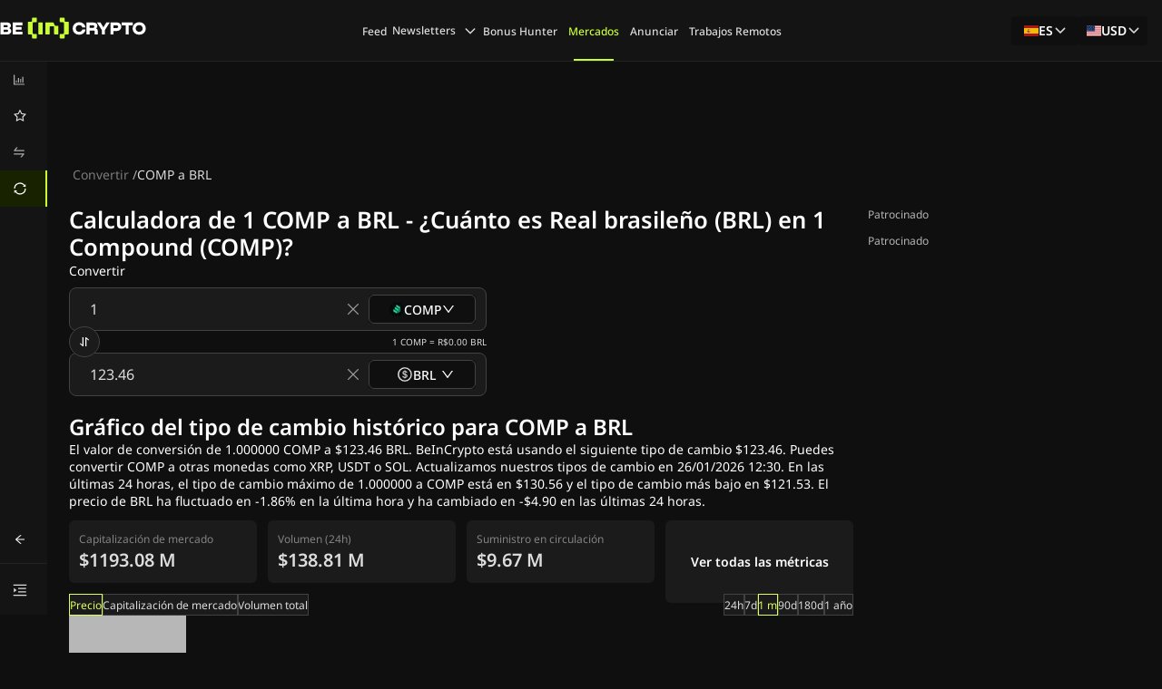

--- FILE ---
content_type: application/javascript; charset=UTF-8
request_url: https://es.beincrypto.com/cdn-cgi/challenge-platform/h/b/scripts/jsd/d251aa49a8a3/main.js?
body_size: 9302
content:
window._cf_chl_opt={AKGCx8:'b'};~function(N6,cI,cT,cf,cb,cU,cG,cA,N0,N1){N6=M,function(g,n,No,N5,c,N){for(No={g:484,n:507,c:606,N:641,L:657,H:543,d:584,i:540,v:457,j:460,S:634,F:462},N5=M,c=g();!![];)try{if(N=-parseInt(N5(No.g))/1+-parseInt(N5(No.n))/2*(-parseInt(N5(No.c))/3)+parseInt(N5(No.N))/4*(parseInt(N5(No.L))/5)+parseInt(N5(No.H))/6*(parseInt(N5(No.d))/7)+parseInt(N5(No.i))/8*(parseInt(N5(No.v))/9)+-parseInt(N5(No.j))/10*(parseInt(N5(No.S))/11)+parseInt(N5(No.F))/12,N===n)break;else c.push(c.shift())}catch(L){c.push(c.shift())}}(x,959499),cI=this||self,cT=cI[N6(451)],cf=null,cb=ch(),cU=function(L2,L1,tk,tU,tz,Nu,n,c,N,L){return L2={g:604,n:551,c:476,N:473,L:718,H:672},L1={g:677,n:495,c:541,N:617,L:667,H:546,d:574,i:470,v:651,j:653,S:581,F:466,W:618,R:522,e:525,C:645,K:663,P:541,B:560,s:592,Z:631,E:528,J:653,l:571,m:599,I:541,T:528,f:541,y:453,o:477,Y:598,O:445,z:514,a:541,Q:648,h:637,b:593,D:637,U:490},tk={g:526,n:526,c:459,N:537},tU={g:614,n:475,c:475,N:659,L:470,H:494,d:471,i:665,v:629,j:632,S:537,F:637,W:691,R:564,e:585,C:691,K:589,P:544,B:640,s:571,Z:544,E:671,J:571,l:644,m:571,I:495,T:649,f:592,y:541,o:631,Y:673,O:541,z:691,a:585,Q:532,h:544,b:673,D:608,U:505,G:571,A:551,k:661,V:654,X:571,x0:544,x1:559,x2:703,x3:497,x4:571,x5:619,x6:592,x7:514},tz={g:613,n:637},Nu=N6,n={'Oteiy':function(H,d){return H>d},'uxoXo':Nu(L2.g),'XPOeN':function(H,d){return H-d},'GjUZs':function(H,d){return d&H},'ZqCUW':function(H,d){return H<d},'kjHCK':function(H,d){return d|H},'YYosx':function(H,d){return H(d)},'ouEeY':function(H,d){return H<d},'mowyG':function(H,d){return H<<d},'ZDkpZ':function(H,d){return H-d},'IKJZy':function(H,d){return H==d},'XTSlg':function(H,d){return H-d},'bVnop':Nu(L2.n),'ezUJW':function(H,d){return d|H},'ZtiNZ':function(H,d){return H==d},'DmUXm':function(H,d){return H&d},'VeNhA':Nu(L2.c),'qfdUp':function(H,d){return H!==d},'Kckie':Nu(L2.N),'RCunR':function(H,d){return d!=H},'JJppR':function(H,d){return d*H},'jWoek':function(H,d){return H(d)},'yxHSj':function(H,d){return d&H},'QDzch':function(H,d){return H&d},'kjkhO':function(H,d){return H==d},'vLCTw':function(H,d){return H>d},'EUSIN':function(H,d){return H(d)},'QjexE':function(H,d){return d*H},'OFxJQ':function(H,d){return H(d)},'TvcOJ':function(H,d){return d==H},'IBSVo':function(H,d){return H+d},'OrSlA':function(H,d){return H+d},'gQWwv':function(H,d){return H==d}},c=String[Nu(L2.L)],N={'h':function(H){return null==H?'':N.g(H,6,function(d,Ni){return Ni=M,Ni(tz.g)[Ni(tz.n)](d)})},'g':function(H,i,j,tD,th,Nv,S,z,Q,D,U,G,F,W,R,C,K,P,B,s,Z,E,J,I,T,y,o,Y){if(tD={g:703},th={g:495},Nv=Nu,S={'uRWJv':Nv(tU.g),'UeXYc':function(O,z){return O/z},'VxIcR':function(O,z,Nj){return Nj=Nv,n[Nj(th.g)](O,z)},'QgOQw':function(O,z){return O-z}},n[Nv(tU.n)]!==n[Nv(tU.c)]){for(z=S[Nv(tU.N)][Nv(tU.L)]('|'),Q=0;!![];){switch(z[Q++]){case'0':D=N();continue;case'1':U=L[Nv(tU.H)](S[Nv(tU.d)](H[Nv(tU.i)](),1e3));continue;case'2':return!![];case'3':G=3600;continue;case'4':if(S[Nv(tU.v)](S[Nv(tU.j)](U,D),G))return![];continue}break}}else{if(H==null)return'';for(W={},R={},C='',K=2,P=3,B=2,s=[],Z=0,E=0,J=0;J<H[Nv(tU.S)];J+=1)if(I=H[Nv(tU.F)](J),Object[Nv(tU.W)][Nv(tU.R)][Nv(tU.e)](W,I)||(W[I]=P++,R[I]=!0),T=C+I,Object[Nv(tU.C)][Nv(tU.R)][Nv(tU.e)](W,T))C=T;else for(y=Nv(tU.K)[Nv(tU.L)]('|'),o=0;!![];){switch(y[o++]){case'0':K--;continue;case'1':if(Object[Nv(tU.W)][Nv(tU.R)][Nv(tU.e)](R,C)){if(256>C[Nv(tU.P)](0)){for(F=0;F<B;Z<<=1,E==n[Nv(tU.B)](i,1)?(E=0,s[Nv(tU.s)](j(Z)),Z=0):E++,F++);for(Y=C[Nv(tU.Z)](0),F=0;8>F;Z=Z<<1.92|n[Nv(tU.E)](Y,1),i-1==E?(E=0,s[Nv(tU.J)](j(Z)),Z=0):E++,Y>>=1,F++);}else{for(Y=1,F=0;n[Nv(tU.l)](F,B);Z=Z<<1|Y,E==n[Nv(tU.B)](i,1)?(E=0,s[Nv(tU.m)](j(Z)),Z=0):E++,Y=0,F++);for(Y=C[Nv(tU.Z)](0),F=0;n[Nv(tU.I)](16,F);Z=n[Nv(tU.T)](Z<<1,Y&1),E==n[Nv(tU.B)](i,1)?(E=0,s[Nv(tU.m)](n[Nv(tU.f)](j,Z)),Z=0):E++,Y>>=1,F++);}K--,0==K&&(K=Math[Nv(tU.y)](2,B),B++),delete R[C]}else for(Y=W[C],F=0;n[Nv(tU.o)](F,B);Z=n[Nv(tU.Y)](Z,1)|1.34&Y,i-1==E?(E=0,s[Nv(tU.m)](j(Z)),Z=0):E++,Y>>=1,F++);continue;case'2':C=String(I);continue;case'3':W[T]=P++;continue;case'4':K==0&&(K=Math[Nv(tU.O)](2,B),B++);continue}break}if(''!==C){if(Object[Nv(tU.z)][Nv(tU.R)][Nv(tU.a)](R,C)){if(n[Nv(tU.I)](256,C[Nv(tU.Z)](0))){for(F=0;n[Nv(tU.l)](F,B);Z<<=1,E==n[Nv(tU.Q)](i,1)?(E=0,s[Nv(tU.J)](j(Z)),Z=0):E++,F++);for(Y=C[Nv(tU.h)](0),F=0;8>F;Z=n[Nv(tU.b)](Z,1)|1.08&Y,n[Nv(tU.D)](E,n[Nv(tU.U)](i,1))?(E=0,s[Nv(tU.G)](j(Z)),Z=0):E++,Y>>=1,F++);}else if(Nv(tU.A)===n[Nv(tU.k)]){for(Y=1,F=0;F<B;Z=n[Nv(tU.V)](Z<<1,Y),n[Nv(tU.D)](E,i-1)?(E=0,s[Nv(tU.X)](j(Z)),Z=0):E++,Y=0,F++);for(Y=C[Nv(tU.x0)](0),F=0;16>F;Z=n[Nv(tU.V)](Z<<1.73,Y&1.99),n[Nv(tU.x1)](E,i-1)?(E=0,s[Nv(tU.X)](j(Z)),Z=0):E++,Y>>=1,F++);}else N[Nv(tU.x2)]=5e3,L[Nv(tU.x3)]=function(NS){NS=Nv,Y(NS(tD.g))};K--,K==0&&(K=Math[Nv(tU.y)](2,B),B++),delete R[C]}else for(Y=W[C],F=0;n[Nv(tU.l)](F,B);Z=n[Nv(tU.T)](Z<<1.87,1.92&Y),n[Nv(tU.x1)](E,i-1)?(E=0,s[Nv(tU.x4)](j(Z)),Z=0):E++,Y>>=1,F++);K--,n[Nv(tU.x1)](0,K)&&B++}for(Y=2,F=0;F<B;Z=n[Nv(tU.T)](Z<<1,n[Nv(tU.x5)](Y,1)),i-1==E?(E=0,s[Nv(tU.m)](n[Nv(tU.x6)](j,Z)),Z=0):E++,Y>>=1,F++);for(;;)if(Z<<=1,i-1==E){s[Nv(tU.G)](j(Z));break}else E++;return s[Nv(tU.x7)]('')}},'j':function(H,tA,NF){return tA={g:544},NF=Nu,n[NF(tk.g)]!==n[NF(tk.n)]?(n[NF(tk.c)](function(){}),'p'):null==H?'':''==H?null:N.i(H[NF(tk.N)],32768,function(i,NW){return NW=NF,H[NW(tA.g)](i)})},'i':function(H,i,j,tX,Nr,S,F,W,R,C,K,P,B,s,Z,E,J,I,Y,T,y,o){for(tX={g:627},Nr=Nu,S={'UWneA':function(O){return O()},'KNRjc':function(O,z,NR){return NR=M,n[NR(tX.g)](O,z)},'DgOcq':n[Nr(L1.g)],'kgwvI':function(O){return O()}},F=[],W=4,R=4,C=3,K=[],s=j(0),Z=i,E=1,P=0;n[Nr(L1.n)](3,P);F[P]=P,P+=1);for(J=0,I=Math[Nr(L1.c)](2,2),B=1;n[Nr(L1.N)](B,I);)if(Nr(L1.L)!==Nr(L1.H)){for(T=Nr(L1.d)[Nr(L1.i)]('|'),y=0;!![];){switch(T[y++]){case'0':J|=n[Nr(L1.v)](0<o?1:0,B);continue;case'1':B<<=1;continue;case'2':Z>>=1;continue;case'3':0==Z&&(Z=i,s=n[Nr(L1.j)](j,E++));continue;case'4':o=n[Nr(L1.S)](s,Z);continue}break}}else S[Nr(L1.F)](H),S[Nr(L1.W)](Y[Nr(L1.R)],S[Nr(L1.e)])&&(S[Nr(L1.C)]=F,S[Nr(L1.K)](W));switch(J){case 0:for(J=0,I=Math[Nr(L1.P)](2,8),B=1;B!=I;o=n[Nr(L1.B)](s,Z),Z>>=1,0==Z&&(Z=i,s=n[Nr(L1.s)](j,E++)),J|=(n[Nr(L1.Z)](0,o)?1:0)*B,B<<=1);Y=c(J);break;case 1:for(J=0,I=Math[Nr(L1.c)](2,16),B=1;I!=B;o=s&Z,Z>>=1,n[Nr(L1.E)](0,Z)&&(Z=i,s=n[Nr(L1.J)](j,E++)),J|=n[Nr(L1.v)](0<o?1:0,B),B<<=1);Y=c(J);break;case 2:return''}for(P=F[3]=Y,K[Nr(L1.l)](Y);;){if(n[Nr(L1.m)](E,H))return'';for(J=0,I=Math[Nr(L1.I)](2,C),B=1;I!=B;o=s&Z,Z>>=1,n[Nr(L1.T)](0,Z)&&(Z=i,s=j(E++)),J|=B*(0<o?1:0),B<<=1);switch(Y=J){case 0:for(J=0,I=Math[Nr(L1.f)](2,8),B=1;B!=I;o=Z&s,Z>>=1,0==Z&&(Z=i,s=n[Nr(L1.y)](j,E++)),J|=n[Nr(L1.o)](0<o?1:0,B),B<<=1);F[R++]=n[Nr(L1.Y)](c,J),Y=R-1,W--;break;case 1:for(J=0,I=Math[Nr(L1.I)](2,16),B=1;B!=I;o=Z&s,Z>>=1,n[Nr(L1.O)](0,Z)&&(Z=i,s=j(E++)),J|=(n[Nr(L1.Z)](0,o)?1:0)*B,B<<=1);F[R++]=c(J),Y=R-1,W--;break;case 2:return K[Nr(L1.z)]('')}if(0==W&&(W=Math[Nr(L1.a)](2,C),C++),F[Y])Y=F[Y];else if(R===Y)Y=n[Nr(L1.Q)](P,P[Nr(L1.h)](0));else return null;K[Nr(L1.l)](Y),F[R++]=n[Nr(L1.b)](P,Y[Nr(L1.D)](0)),W--,P=Y,n[Nr(L1.U)](0,W)&&(W=Math[Nr(L1.a)](2,C),C++)}}},L={},L[Nu(L2.H)]=N.h,L}(),cG={},cG[N6(548)]='o',cG[N6(656)]='s',cG[N6(529)]='u',cG[N6(603)]='z',cG[N6(597)]='n',cG[N6(658)]='I',cG[N6(706)]='b',cA=cG,cI[N6(481)]=function(g,N,L,H,LL,Lt,LN,NK,i,S,F,W,R,C,K){if(LL={g:664,n:674,c:580,N:455,L:689,H:642,d:455,i:712,v:563,j:622,S:712,F:622,W:478,R:596,e:523,C:537,K:577,P:600,B:714,s:496,Z:557,E:474,J:711,l:710},Lt={g:561,n:523,c:537,N:711,L:502},LN={g:691,n:564,c:585,N:571},NK=N6,i={'rQMsg':function(P,B){return P<B},'MhHuY':function(P,B){return P+B},'mfZcM':function(P,B){return P(B)},'fjmtF':NK(LL.g),'bfZWg':function(P,B,s,Z){return P(B,s,Z)},'hOkxl':function(P,B){return B===P},'zvqqo':NK(LL.n),'pTmkg':function(P,B,s){return P(B,s)}},N===null||N===void 0)return H;for(S=i[NK(LL.c)](cX,N),g[NK(LL.N)][NK(LL.L)]&&(S=S[NK(LL.H)](g[NK(LL.d)][NK(LL.L)](N))),S=g[NK(LL.i)][NK(LL.v)]&&g[NK(LL.j)]?g[NK(LL.S)][NK(LL.v)](new g[(NK(LL.F))](S)):function(P,NB,B){for(NB=NK,P[NB(Lt.g)](),B=0;i[NB(Lt.n)](B,P[NB(Lt.c)]);P[B]===P[i[NB(Lt.N)](B,1)]?P[NB(Lt.L)](B+1,1):B+=1);return P}(S),F='nAsAaAb'.split('A'),F=F[NK(LL.W)][NK(LL.R)](F),W=0;i[NK(LL.e)](W,S[NK(LL.C)]);W++)if(NK(LL.K)===i[NK(LL.P)])return null;else(R=S[W],C=i[NK(LL.B)](cV,g,N,R),F(C))?(K='s'===C&&!g[NK(LL.s)](N[R]),i[NK(LL.Z)](i[NK(LL.E)],L+R)?j(L+R,C):K||j(i[NK(LL.J)](L,R),N[R])):i[NK(LL.l)](j,L+R,C);return H;function j(P,B,NP){NP=NK,Object[NP(LN.g)][NP(LN.n)][NP(LN.c)](H,B)||(H[B]=[]),H[B][NP(LN.N)](P)}},N0=N6(583)[N6(470)](';'),N1=N0[N6(478)][N6(596)](N0),cI[N6(533)]=function(g,n,LF,LS,Ns,N,L,H,i,v){for(LF={g:575,n:616,c:524,N:537,L:610,H:707,d:527,i:571,v:615,j:544,S:695,F:555,W:524,R:537,e:467,C:684},LS={g:463,n:510,c:468},Ns=N6,N={'nSDaU':function(j,S){return j<<S},'Ntfhn':function(j,S){return j(S)},'zAOJw':function(j,S){return S==j},'bStBM':function(j,S){return S===j},'Hcgjz':function(j,S){return j+S},'FQaVK':function(j,S){return j<S},'gCupL':Ns(LF.g),'LapRd':function(j,S){return S===j}},L=Object[Ns(LF.n)](n),H=0;N[Ns(LF.c)](H,L[Ns(LF.N)]);H++)if(N[Ns(LF.L)]===Ns(LF.H)){for(Q=1,h=0;g<D;G=N[Ns(LF.d)](A,1)|k,X-1==V?(x0=0,x1[Ns(LF.i)](N[Ns(LF.v)](x2,x3)),x4=0):x5++,x6=0,U++);for(x7=x8[Ns(LF.j)](0),x9=0;16>xx;xg=N[Ns(LF.d)](xn,1)|xc&1,N[Ns(LF.S)](xN,xt-1)?(xL=0,xH[Ns(LF.i)](xq(xd)),xu=0):xi++,xv>>=1,xM++);}else if(i=L[H],N[Ns(LF.F)]('f',i)&&(i='N'),g[i]){for(v=0;N[Ns(LF.W)](v,n[L[H]][Ns(LF.R)]);-1===g[i][Ns(LF.e)](n[L[H]][v])&&(N1(n[L[H]][v])||g[i][Ns(LF.i)]('o.'+n[L[H]][v])),v++);}else g[i]=n[L[H]][Ns(LF.C)](function(S,NZ){return NZ=Ns,N[NZ(LS.g)](NZ(LS.n),NZ(LS.n))?N[NZ(LS.c)]('o.',S):n()!==null})},N3();function N2(LT,NE,c,N,L,H,d,i,v,R,C,K,j){c=(LT={g:647,n:521,c:660,N:498,L:480,H:688,d:570,i:470,v:623,j:562,S:643,F:500,W:503,R:620,e:553,C:516,K:630,P:558,B:553,s:633,Z:513,E:685,J:501,l:547,m:700,I:701,T:536,f:541,y:691,o:564,Y:585,O:544,z:506,a:571,Q:713,h:678,b:447,D:719,U:571,G:699,A:668,k:708,V:488,X:454,x0:595,x1:536,x2:708,x3:536,x4:541,x5:472,x6:681},NE=N6,{'UHBJk':function(S,F){return S==F},'wczXB':function(S,F){return S<F},'pSYqL':function(S,F){return S(F)},'hnVSu':function(S,F){return F|S},'WdXMD':function(S,F){return S<<F},'KxNdm':function(S,F){return S&F},'DJAdI':function(S,F){return S<F},'xhhqX':function(S,F){return F|S},'KrgIg':function(S,F){return S-F},'asnaR':function(S,F){return S>F},'XbIfJ':function(S,F){return S|F},'MRvBU':function(S,F){return S&F},'mOVoL':function(S,F){return S<<F},'dniFI':function(S,F){return F==S},'neqvr':NE(LT.g),'fweCr':NE(LT.n),'jEmeG':function(S,F,W,R,C){return S(F,W,R,C)},'yKdyI':NE(LT.c),'mWKuc':function(S,F){return S===F},'kffRP':NE(LT.N),'PrkEe':NE(LT.L)});try{if(NE(LT.H)===NE(LT.H)){for(N=NE(LT.d)[NE(LT.i)]('|'),L=0;!![];){switch(N[L++]){case'0':d[NE(LT.v)]='-1';continue;case'1':H=d[NE(LT.j)];continue;case'2':d=cT[NE(LT.S)](NE(LT.F));continue;case'3':d[NE(LT.W)]=c[NE(LT.R)];continue;case'4':cT[NE(LT.e)][NE(LT.C)](d);continue;case'5':return i={},i.r=v,i.e=null,i;case'6':v=pRIb1(H,H[c[NE(LT.K)]]||H[NE(LT.P)],'n.',v);continue;case'7':cT[NE(LT.B)][NE(LT.s)](d);continue;case'8':v=c[NE(LT.Z)](pRIb1,H,d[c[NE(LT.E)]],'d.',v);continue;case'9':v=pRIb1(H,H,'',v);continue;case'10':v={};continue}break}}else j()}catch(F){if(c[NE(LT.J)](c[NE(LT.l)],c[NE(LT.m)])){for(R=NE(LT.I)[NE(LT.i)]('|'),C=0;!![];){switch(R[C++]){case'0':gt[gL]=gH++;continue;case'1':gx--;continue;case'2':gq=gd(gu);continue;case'3':c[NE(LT.T)](0,gM)&&(gg=gn[NE(LT.f)](2,gc),gN++);continue;case'4':if(xa[NE(LT.y)][NE(LT.o)][NE(LT.Y)](xQ,xh)){if(256>gi[NE(LT.O)](0)){for(nj=0;c[NE(LT.z)](nS,nF);nR<<=1,nr==nw-1?(ne=0,nC[NE(LT.a)](c[NE(LT.Q)](nK,nP)),nB=0):ns++,nW++);for(K=nZ[NE(LT.O)](0),nE=0;8>nJ;nm=c[NE(LT.h)](c[NE(LT.b)](nI,1),c[NE(LT.D)](K,1)),nf-1==nT?(ny=0,no[NE(LT.U)](np(nY)),nO=0):nz++,K>>=1,nl++);}else{for(K=1,na=0;c[NE(LT.G)](nQ,nh);nD=c[NE(LT.A)](nU<<1.29,K),c[NE(LT.T)](nG,c[NE(LT.k)](nA,1))?(nk=0,nV[NE(LT.a)](nX(c0)),c1=0):c2++,K=0,nb++);for(K=c3[NE(LT.O)](0),c4=0;c[NE(LT.V)](16,c5);c7=c[NE(LT.X)](c8<<1.43,c[NE(LT.x0)](K,1)),c[NE(LT.x1)](c9,c[NE(LT.x2)](cx,1))?(cM=0,cg[NE(LT.U)](cn(cc)),cN=0):ct++,K>>=1,c6++);}nt--,c[NE(LT.x3)](0,nL)&&(nH=nq[NE(LT.x4)](2,nd),nu++),delete ni[nv]}else for(K=MU[MG],MA=0;c[NE(LT.G)](Mk,MV);g0=c[NE(LT.x5)](g1,1)|K&1.05,c[NE(LT.x6)](g2,c[NE(LT.x2)](g3,1))?(g4=0,g5[NE(LT.a)](g6(g7)),g8=0):g9++,K>>=1,MX++);continue}break}}else return j={},j.r={},j.e=F,j}}function x(LA){return LA='sKmxO,TvcOJ,FyIMx,WdXMD,fABdi,dGJEt,SSTpq3,document,function,EUSIN,XbIfJ,Object,NPxqE,630ObQWJx,vlily,catch,410buKIfk,JOHuz,10593036HzsMNJ,bStBM,lTRPf,NQBxQ,UWneA,indexOf,Hcgjz,DOMContentLoaded,split,UeXYc,mOVoL,loading,zvqqo,uxoXo,tIpGQ,QjexE,includes,dqYqv,eaqWx,pRIb1,epDpZ,MhvpF,1909793qQMAmA,location,iOQKC,zppzE,asnaR,onerror,gQWwv,log,pycBv,random,floor,Oteiy,isNaN,ontimeout,QdSRA,KchXL,iframe,mWKuc,splice,style,Jrnuk,XTSlg,wczXB,2rgNaub,getPrototypeOf,postMessage,FFJgF,nrfhE,toString,jEmeG,join,yxdrv,removeChild,onload,rkLuB,_cf_chl_opt,/b/ov1/0.4170137540135944:1769430376:8htmvCTUr2V1cr4nJUxZ18RPbEm-N-rscDwdn5fs6aE/,clientInformation,readyState,rQMsg,FQaVK,DgOcq,VeNhA,nSDaU,kjkhO,undefined,wcjrp,error,ZDkpZ,rxvNi8,aUtsg,BhOox,UHBJk,length,Function,sid,40640IIHrpl,pow,POST,12NXXfrk,charCodeAt,/jsd/oneshot/d251aa49a8a3/0.4170137540135944:1769430376:8htmvCTUr2V1cr4nJUxZ18RPbEm-N-rscDwdn5fs6aE/,XXPfT,kffRP,object,error on cf_chl_props,cloudflare-invisible,UyFOm,gKSwU,body,7|2|6|5|1|4|0|3,LapRd,DcvQH,hOkxl,navigator,ZtiNZ,QDzch,sort,contentWindow,from,hasOwnProperty,SCGDj,kvSxa,xhr-error,LRmiB4,dYAHp,2|3|0|7|1|10|9|6|8|4|5,push,PkYSl,event,4|2|3|0|1,xFSrS,send,IilCn,success,mLfyx,mfZcM,yxHSj,DBtyf,_cf_chl_opt;JJgc4;PJAn2;kJOnV9;IWJi4;OHeaY1;DqMg0;FKmRv9;LpvFx1;cAdz2;PqBHf2;nFZCC5;ddwW5;pRIb1;rxvNi8;RrrrA2;erHi9,1246273TUKOJr,call,randomUUID,LMIXL,LIgPy,1|0|4|3|2,IayGB,AdeF3,YYosx,OrSlA,errorInfoObject,MRvBU,bind,number,OFxJQ,vLCTw,fjmtF,zSwPA,EAgQj,symbol,dLAIE,TYlZ6,1029531nNrwWs,__CF$cv$params,IKJZy,addEventListener,gCupL,Qlzix,vbQrU,dtkbIzf9s7T-gRErnUPm18hjCVLBY$OQDo06KNFSAqeviuaXp23M+lJxZ54WHGywc,3|0|1|4|2,Ntfhn,keys,RCunR,KNRjc,DmUXm,neqvr,BKpYN,Set,tabIndex,api,[native code],/cdn-cgi/challenge-platform/h/,qfdUp,dhQmw,VxIcR,fweCr,ouEeY,QgOQw,appendChild,62029NxqRLJ,Hgnlz,http-code:,charAt,PuWBe,XMLHttpRequest,XPOeN,164mzLHgs,concat,createElement,ZqCUW,onreadystatechange,iGnCB,display: none,IBSVo,kjHCK,XwwWS,JJppR,scXzY,jWoek,ezUJW,href,string,141815YcsZZS,bigint,uRWJv,contentDocument,bVnop,open,kgwvI,JlOEv,now,AKGCx8,FSSuA,xhhqX,qAMFR,cqxuC,GjUZs,BKeDRZ,mowyG,d.cookie,qbmSN,pkLOA2,Kckie,hnVSu,cAkAl,oThGh,dniFI,amNJn,detail,map,yKdyI,parent,source,NrEZC,getOwnPropertyNames,stringify,prototype,CnwA5,aUjz8,UWZDz,zAOJw,jsd,BeBKT,/invisible/jsd,DJAdI,PrkEe,4|1|3|0|2,vnXKt,timeout,hatBc,isArray,boolean,hbDhA,KrgIg,chctx,pTmkg,MhHuY,Array,pSYqL,bfZWg,status,bhXFI,JBxy9,fromCharCode,KxNdm,MUjRh'.split(','),x=function(){return LA},x()}function M(g,n,c,N){return g=g-444,c=x(),N=c[g],N}function ck(n,c,L3,Nw,N,L){return L3={g:611,n:625,c:538,N:691,L:512,H:585,d:467,i:611},Nw=N6,N={},N[Nw(L3.g)]=Nw(L3.n),L=N,c instanceof n[Nw(L3.c)]&&0<n[Nw(L3.c)][Nw(L3.N)][Nw(L3.L)][Nw(L3.H)](c)[Nw(L3.d)](L[Nw(L3.i)])}function cX(g,L8,NC,n){for(L8={g:642,n:616,c:508},NC=N6,n=[];null!==g;n=n[NC(L8.g)](Object[NC(L8.n)](g)),g=Object[NC(L8.c)](g));return n}function N4(N,L,LG,Ny,H,d,i,v){if(LG={g:646,n:550,c:448,N:531,L:624,H:578,d:687,i:539,v:573,j:578,S:686,F:509,W:550,R:683,e:686},Ny=N6,H={},H[Ny(LG.g)]=Ny(LG.n),H[Ny(LG.c)]=Ny(LG.N),d=H,!N[Ny(LG.L)])return;L===Ny(LG.H)?(i={},i[Ny(LG.d)]=d[Ny(LG.g)],i[Ny(LG.i)]=N.r,i[Ny(LG.v)]=Ny(LG.j),cI[Ny(LG.S)][Ny(LG.F)](i,'*')):(v={},v[Ny(LG.d)]=Ny(LG.W),v[Ny(LG.i)]=N.r,v[Ny(LG.v)]=d[Ny(LG.c)],v[Ny(LG.R)]=L,cI[Ny(LG.e)][Ny(LG.F)](v,'*'))}function cD(L,H,td,Nd,d,i,v,j,S,F,W,R,C,K,P,B){if(td={g:444,n:679,c:515,N:696,L:590,H:542,d:591,i:605,v:554,j:470,S:692,F:519,W:450,R:450,e:568,C:676,K:519,P:693,B:717,s:703,Z:444,E:626,J:666,l:520,m:698,I:594,T:709,f:687,y:576,o:672,Y:497,O:662,z:639,a:607},Nd=N6,d={},d[Nd(td.g)]=function(s,Z){return s+Z},d[Nd(td.n)]=function(s,Z){return s+Z},d[Nd(td.c)]=Nd(td.N),d[Nd(td.L)]=Nd(td.H),i=d,!cO(0))return![];j=(v={},v[Nd(td.d)]=L,v[Nd(td.i)]=H,v);try{for(S=Nd(td.v)[Nd(td.j)]('|'),F=0;!![];){switch(S[F++]){case'0':R=(W={},W[Nd(td.S)]=cI[Nd(td.F)][Nd(td.S)],W[Nd(td.W)]=cI[Nd(td.F)][Nd(td.R)],W[Nd(td.e)]=cI[Nd(td.F)][Nd(td.e)],W[Nd(td.C)]=cI[Nd(td.K)][Nd(td.P)],W[Nd(td.B)]=cb,W);continue;case'1':P[Nd(td.s)]=2500;continue;case'2':C=i[Nd(td.Z)](i[Nd(td.n)](Nd(td.E)+cI[Nd(td.F)][Nd(td.J)],Nd(td.l)),B.r)+Nd(td.m);continue;case'3':K={},K[Nd(td.I)]=j,K[Nd(td.T)]=R,K[Nd(td.f)]=i[Nd(td.c)],P[Nd(td.y)](cU[Nd(td.o)](K));continue;case'4':P[Nd(td.Y)]=function(){};continue;case'5':P[Nd(td.O)](i[Nd(td.L)],C);continue;case'6':P=new cI[(Nd(td.z))]();continue;case'7':B=cI[Nd(td.a)];continue}break}}catch(s){}}function cV(n,N,L,L7,Ne,H,i,j,S){i=(L7={g:621,n:504,c:569,N:452,L:621,H:548,d:459,i:459,v:712,j:705,S:621},Ne=N6,H={},H[Ne(L7.g)]=function(F,W){return F===W},H[Ne(L7.n)]=function(F,W){return F==W},H[Ne(L7.c)]=Ne(L7.N),H);try{j=N[L]}catch(F){return'i'}if(j==null)return i[Ne(L7.L)](void 0,j)?'u':'x';if(Ne(L7.H)==typeof j)try{if(i[Ne(L7.n)](i[Ne(L7.c)],typeof j[Ne(L7.d)]))return j[Ne(L7.i)](function(){}),'p'}catch(W){}return n[Ne(L7.v)][Ne(L7.j)](j)?'a':i[Ne(L7.S)](j,n[Ne(L7.v)])?'D':!0===j?'T':j===!1?'F':(S=typeof j,i[Ne(L7.n)](i[Ne(L7.c)],S)?ck(n,j)?'N':'f':cA[S]||'?')}function cy(g,Nz,NO,N7,n,c){Nz={g:549,n:464,c:697},NO={g:487,n:452},N7=N6,n={'zppzE':function(N,L){return N===L},'lTRPf':function(N,L,H){return N(L,H)},'BeBKT':N7(Nz.g)},c=N2(),n[N7(Nz.n)](cQ,c.r,function(N,N8){N8=N7,n[N8(NO.g)](typeof g,N8(NO.n))&&g(N),cY()}),c.e&&cD(n[N7(Nz.c)],c.e)}function cY(NA,NM,g,n){if(NA={g:556,n:602,c:602,N:449,L:493,H:465},NM=N6,g={'EAgQj':function(c,N){return N===c},'dGJEt':NM(NA.g),'NQBxQ':function(c,N){return c(N)}},n=co(),g[NM(NA.n)](n,null))return g[NM(NA.c)](g[NM(NA.N)],NM(NA.g))?void 0:c[NM(NA.L)]()<N;cf=(cf&&g[NM(NA.H)](clearTimeout,cf),setTimeout(function(){cy()},1e3*n))}function co(NQ,N9,n,c,N,L){return NQ={g:518,n:607,c:597,N:518},N9=N6,n={},n[N9(NQ.g)]=function(H,d){return H<d},c=n,N=cI[N9(NQ.n)],!N?null:(L=N.i,typeof L!==N9(NQ.c)||c[N9(NQ.N)](L,30))?null:L}function N3(LU,LD,Lh,LQ,La,Lz,NJ,g,n,d,i,c,N,L){if(LU={g:452,n:473,c:492,N:469,L:607,H:704,d:682,i:534,v:456,j:549,S:522,F:702,W:582,R:609,e:609,C:483,K:645},LD={g:704,n:522,c:702,N:645},Lh={g:652},LQ={g:566,n:720,c:458,N:567},La={g:565,n:446,c:587},Lz={g:669},NJ=N6,g={'NPxqE':NJ(LU.g),'qAMFR':function(H,d){return H(d)},'kvSxa':function(H,d){return H===d},'scXzY':function(H,d){return H(d)},'hatBc':function(H,d){return H!==d},'vnXKt':NJ(LU.n),'aUtsg':NJ(LU.c),'DBtyf':function(H){return H()},'MhvpF':NJ(LU.N)},n=cI[NJ(LU.L)],!n){if(g[NJ(LU.H)](NJ(LU.d),g[NJ(LU.i)]))return;else d={'SCGDj':function(v,j){return j===v},'FyIMx':g[NJ(LU.v)],'LMIXL':function(v,j,Nl){return Nl=NJ,g[Nl(Lz.g)](v,j)}},i=d(),i(i.r,function(P,Nm){Nm=NJ,d[Nm(La.g)](typeof W,d[Nm(La.n)])&&d[Nm(La.c)](C,P),e()}),i.e&&W(NJ(LU.j),i.e)}if(!ca())return;(c=![],N=function(NI){if(NI=NJ,!c){if(c=!![],!ca())return;g[NI(Lh.g)](cy,function(d,NT){NT=NI,g[NT(LQ.g)](NT(LQ.n),NT(LQ.c))?n(NT(LQ.N)):N4(n,d)})}},g[NJ(LU.H)](cT[NJ(LU.S)],g[NJ(LU.F)]))?g[NJ(LU.W)](N):cI[NJ(LU.R)]?cT[NJ(LU.e)](g[NJ(LU.C)],N):(L=cT[NJ(LU.K)]||function(){},cT[NJ(LU.K)]=function(Nf){Nf=NJ,L(),g[Nf(LD.g)](cT[Nf(LD.n)],g[Nf(LD.c)])&&(cT[Nf(LD.N)]=L,N())})}function cO(g,Nk,Ng){return Nk={g:493},Ng=N6,Math[Ng(Nk.g)]()<g}function ch(tt,Nq){return tt={g:586},Nq=N6,crypto&&crypto[Nq(tt.g)]?crypto[Nq(tt.g)]():''}function cp(Nb,Nx,g){return Nb={g:511},Nx=N6,g={'nrfhE':function(n){return n()}},g[Nx(Nb.g)](co)!==null}function cQ(g,n,tN,tc,tn,tg,NN,c,N,L,H){if(tN={g:703,n:578,c:636,N:545,L:588,H:607,d:491,i:519,v:639,j:662,S:542,F:680,W:626,R:519,e:666,C:638,K:624,P:670,B:650,s:716,Z:535,E:571,J:544,l:694,m:497,I:517,T:489,f:675,y:485,o:655,Y:485,O:576,z:672,a:690},tc={g:601,n:567},tn={g:530,n:715,c:601,N:552,L:635,H:715},tg={g:628},NN=N6,c={'BhOox':function(d,i){return i==d},'UWZDz':function(d,i){return d|i},'dhQmw':NN(tN.g),'wcjrp':function(d,i){return d>=i},'zSwPA':function(d,i){return d(i)},'gKSwU':NN(tN.n),'Hgnlz':NN(tN.c),'oThGh':function(d,i){return d+i},'PuWBe':NN(tN.N),'cqxuC':function(d,i){return d===i},'XwwWS':NN(tN.L),'qbmSN':function(d){return d()}},N=cI[NN(tN.H)],console[NN(tN.d)](cI[NN(tN.i)]),L=new cI[(NN(tN.v))](),L[NN(tN.j)](NN(tN.S),c[NN(tN.F)](NN(tN.W)+cI[NN(tN.R)][NN(tN.e)],c[NN(tN.C)])+N.r),N[NN(tN.K)]){if(c[NN(tN.P)](c[NN(tN.B)],NN(tN.s))){for(Y=0;O<z;Q<<=1,c[NN(tN.Z)](h,b-1)?(D=0,U[NN(tN.E)](G(A)),k=0):V++,a++);for(X=x0[NN(tN.J)](0),x1=0;8>x2;x4=c[NN(tN.l)](x5<<1,x6&1.82),x7==x8-1?(x9=0,xx[NN(tN.E)](xM(xg)),xn=0):xc++,xN>>=1,x3++);}else L[NN(tN.g)]=5e3,L[NN(tN.m)]=function(Nt){Nt=NN,n(c[Nt(tg.g)])}}L[NN(tN.I)]=function(NL){NL=NN,c[NL(tn.g)](L[NL(tn.n)],200)&&L[NL(tn.n)]<300?c[NL(tn.c)](n,c[NL(tn.N)]):n(c[NL(tn.L)]+L[NL(tn.H)])},L[NN(tN.T)]=function(NH){NH=NN,c[NH(tc.g)](n,NH(tc.n))},H={'t':c[NN(tN.f)](cz),'lhr':cT[NN(tN.y)]&&cT[NN(tN.y)][NN(tN.o)]?cT[NN(tN.Y)][NN(tN.o)]:'','api':N[NN(tN.K)]?!![]:![],'c':cp(),'payload':g},L[NN(tN.O)](cU[NN(tN.z)](JSON[NN(tN.a)](H)))}function ca(t4,Nc,g,n,c,N,H){if(t4={g:479,n:612,c:494,N:482,L:665,H:579,d:461,i:499,v:561,j:572,S:537,F:486,W:502},Nc=N6,g={'PkYSl':function(L,H){return L<H},'iOQKC':function(L,H){return H===L},'vbQrU':function(L){return L()},'epDpZ':function(L,H){return L/H},'mLfyx':function(L,H){return L>H},'JOHuz':Nc(t4.g)},n=3600,c=g[Nc(t4.n)](cz),N=Math[Nc(t4.c)](g[Nc(t4.N)](Date[Nc(t4.L)](),1e3)),g[Nc(t4.H)](N-c,n)){if(g[Nc(t4.d)]!==Nc(t4.i))return![];else{for(d[Nc(t4.v)](),H=0;g[Nc(t4.j)](H,i[Nc(t4.S)]);g[Nc(t4.F)](v[H],j[H+1])?S[Nc(t4.W)](H+1,1):H+=1);return F}}return!![]}function cz(NV,Nn,g){return NV={g:607,n:494},Nn=N6,g=cI[Nn(NV.g)],Math[Nn(NV.n)](+atob(g.t))}}()